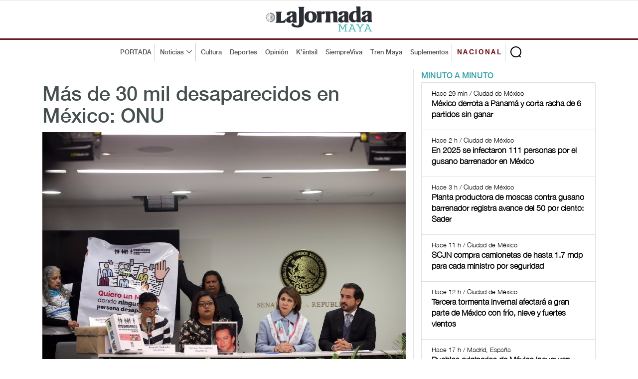

--- FILE ---
content_type: text/html; charset=UTF-8
request_url: https://www.lajornadamaya.mx/nacional/145484/mas-de-30-mil-desaparecidos-en-mexico-onu
body_size: 8665
content:
      
      
       
       
      
       
 
<!doctype html>
<html lang="en">

<head>
  <title>La Jornada Maya | Nacional | La Jornada Maya | Más de 30 mil desaparecidos en México: ONU</title>
  <meta property="fb:app_id" content="1550455535233931"/>
  <meta property="og:url" content="https://www.lajornadamaya.mx/nacional/145484/mas-de-30-mil-desaparecidos-en-mexico-onu" />
  <meta property="og:title" content="Más de 30 mil desaparecidos en México: ONU" />
  <meta property="og:description" content="" />
  <meta property="og:type" content="website" />
  <meta property="og:image" content="https://img.lajornadamaya.mx/desap.jpg" />
  <meta property="og:image:secure_url" content="https://img.lajornadamaya.mx/desap.jpg"/>
  <meta property="og:image:type" content="image/jpg" />
  <meta property="og:image:width" content="640" />
  <meta property="og:image:height" content="414" />
  <!-- tw tags -->
  <meta property="twitter:card" content="summary_large_image" />
  <meta property="twitter:site" content="@LaJornadaMaya" />
  <meta property="twitter:creator" content="@LaJornadaMaya" />
  <meta property="twitter:title" content="Más de 30 mil desaparecidos en México: ONU" />
  <meta property="twitter:description" content="" />
  <meta property="twitter:image" content="https://img.lajornadamaya.mx/desap.jpg" />
  <meta name="google-site-verification" content="tZRO02Jq30_6d0bJHW2mobOuMAFYaMT_VQ38KUHqQnI" />
  <meta property="twitter:image:src" content="https://img.lajornadamaya.mx/desap.jpg" />
  <meta property="twitter:url" content="https://www.lajornadamaya.mx/nacional/145484/mas-de-30-mil-desaparecidos-en-mexico-onu" />
  <meta name="description" content="" />
  <meta name="keywords" content="" />
  <meta name="news_keywords" content="" />
  <meta name="apple-mobile-web-app-title" content="La Jornada Maya" />
  <meta name="author" content="La Jornada Maya" />
  <meta http-equiv="X-UA-Compatible" content="IE=edge">
  <meta charset = "UTF-8">
  <!-- Mobile Specific Meta -->
  <meta name="viewport" content="width=device-width, initial-scale=1">
  <link rel="canonical" href="https://www.lajornadamaya.mx/nacional/145484/mas-de-30-mil-desaparecidos-en-mexico-onu">

  <link href="https://www.lajornadamaya.mx/feed_rss.xml" rel="self" type="application/rss+xml" rel="alternate" title="La Jornada Maya RSS Feed" />

  <link href="https://www.lajornadamaya.mx/sitemap_news.xml" rel="self" type="application/xml" rel="alternate" title="La Jornada Maya Sitemap News" />

   <!-- Favicon -->
  <link rel="apple-touch-icon" sizes="57x57" href="https://www.lajornadamaya.mx/favicon/apple-icon-57x57.png">
  <link rel="apple-touch-icon" sizes="60x60" href="https://www.lajornadamaya.mx/favicon/apple-icon-60x60.png">
  <link rel="apple-touch-icon" sizes="72x72" href="https://www.lajornadamaya.mx/favicon/apple-icon-72x72.png">
  <link rel="apple-touch-icon" sizes="76x76" href="https://www.lajornadamaya.mx/favicon/apple-icon-76x76.png">
  <link rel="apple-touch-icon" sizes="114x114" href="https://www.lajornadamaya.mx/favicon/apple-icon-114x114.png">
  <link rel="apple-touch-icon" sizes="120x120" href="https://www.lajornadamaya.mx/favicon/apple-icon-120x120.png">
  <link rel="apple-touch-icon" sizes="144x144" href="https://www.lajornadamaya.mx/favicon/apple-icon-144x144.png">
  <link rel="apple-touch-icon" sizes="152x152" href="https://www.lajornadamaya.mx/favicon/apple-icon-152x152.png">
  <link rel="apple-touch-icon" sizes="180x180" href="https://www.lajornadamaya.mx/favicon/apple-icon-180x180.png">
  <link rel="icon" type="image/png" sizes="192x192"  href="https://www.lajornadamaya.mx/favicon/android-icon-192x192.png">
  <link rel="icon" type="image/png" sizes="32x32" href="https://www.lajornadamaya.mx/favicon/favicon-32x32.png">
  <link rel="icon" type="image/png" sizes="96x96" href="https://www.lajornadamaya.mx/favicon/favicon-96x96.png">
  <link rel="icon" type="image/png" sizes="16x16" href="https://www.lajornadamaya.mx/favicon/favicon-16x16.png">
  

  <!-- Style CSS -->
  <link rel="stylesheet" href="https://www.lajornadamaya.mx/assets/css/bootstrap.min.css">
  <link rel="stylesheet" href="https://www.lajornadamaya.mx/assets/css/animate.css">
  <link rel="stylesheet" href="https://www.lajornadamaya.mx/assets/css/style.min.css">
  <link rel="stylesheet" href="https://www.lajornadamaya.mx/assets/css/classy.nav.css">
  <link rel="stylesheet" href="https://www.lajornadamaya.mx/assets/css/font-awesome.min.css">
  <link rel="stylesheet" href="https://www.lajornadamaya.mx/assets/css/time.css">
  

 <script async src="https://www.googletagmanager.com/gtag/js?id=UA-60700718-1"></script>
<script>
  window.dataLayer = window.dataLayer || [];
  function gtag(){dataLayer.push(arguments);}
  gtag('js', new Date());

  gtag('config', 'UA-60700718-1');
</script>
<!-- Global site tag (gtag.js) - Google Analytics -->
<script async src="https://www.googletagmanager.com/gtag/js?id=G-E07T0M9RKT"></script>
<script>
  window.dataLayer = window.dataLayer || [];
  function gtag(){dataLayer.push(arguments);}
  gtag('js', new Date());

  gtag('config', 'G-E07T0M9RKT');
</script>

<!--<script async="" src="https://cdn.relappro.com/adservices/v4/relapads.lite.js"></script>
<script>
    var adserviceslt = adserviceslt || {};
    adserviceslt.cmd = adserviceslt.cmd || [];
    adserviceslt.cmd.push(() => {
        adserviceslt.define('e17fbc45-dc39-4bec-9a0e-2f65e866f10c');
    });
</script>-->
<script type="application/ld+json">
{
  "@context" : "https://schema.org",
  "@type" : "NewsArticle",
    "mainEntityOfPage": {
    "@type": "WebPage",
    "@id": "https://www.lajornadamaya.mx/nacional/145484/mas-de-30-mil-desaparecidos-en-mexico-onu"
  },
  "name" : "Más de 30 mil desaparecidos en México: ONU",
  "author" : {
    "@type" : "WebPage",
    "name" : "La Jornada Maya",
    "url": "https://www.lajornadamaya.mx"
  },
  "headline": "La Jornada Maya | Más de 30 mil desaparecidos en México: ONU",
      "image": [
        "https://img.lajornadamaya.mx/desap.jpg",
        "https://img.lajornadamaya.mx/desap.jpg",
        "https://img.lajornadamaya.mx/desap.jpg"
  ],
  
  "datePublished": "09/08/2017",
  "dateModified": "09/08/2017",
  
  "articleSection" : "Nacional | Política",
  "url" : "https://www.lajornadamaya.mx/nacional/145484/mas-de-30-mil-desaparecidos-en-mexico-onu",
  "publisher": {
    "@type": "Organization",
    "name": "La Jornada Maya",
    "logo": {
      "@type": "ImageObject",
      "url": "https://www.lajornadamaya.mx/images/logo.svg"
    }
  },
   "description": "Periódico impreso y digital con la información más relevante de la Península de Yucatán, México y el mundo."
}
</script>
</head>

<body class="header-fixed-top nacional nota">
  <noscript>
    <iframe src="https://www.googletagmanager.com/ns.html?id=GTM-N6HFHK7" height="0" width="0" style="display:none;visibility:hidden"></iframe>
  </noscript>
<!-- ##### Header Area Start ##### -->
  <header class="header-area">
    
  <!-- Logo Area -->
    <div class="logo-area text-center">
      <div class="container h-100">
        <div class="row h-100 align-items-center">
          <div class="col-12">
            <a href="https://www.lajornadamaya.mx" class="original-logo">
              <picture>
                <source media="(min-width: 767px)" srcset="https://www.lajornadamaya.mx/images/logo.svg" width="200" >
                <source media="(min-width: 450px)" srcset="https://www.lajornadamaya.mx/images/logo.svg" width="180" >
                <source media="(min-width: 320px)" srcset="https://www.lajornadamaya.mx/images/logo.svg" width="150" >
                <img alt="La Jornada Maya" data-src="https://www.lajornadamaya.mx/images/logo.svg" width="250" class="lazyload">
              </picture>
            </a>
          </div>
        </div>
      </div>
    </div><!-- End Logo Area -->

    <!-- Nav Area -->
    <div class="original-nav-area" id="stickyNav">
      <div class="classy-nav-container breakpoint-off">
        <div class="container">
          <!-- Classy Menu -->
          <nav class="classy-navbar">
            <!-- Navbar Toggler -->
            <div class="classy-navbar-toggler">
              <span class="navbarToggler"><span></span><span></span><span></span></span>
            </div>
            <div id="logo-menu-2"><a href="https://www.lajornadamaya.mx/"><img alt="La Jornada Maya" data-src="https://www.lajornadamaya.mx/images/logo.svg" alt="La Jornada Maya" width="160"  class="lazyload" class="lazyload"></a> <span class="Nacional">NACIONAL </span></div>
            <!-- Menu -->
            <div class="classy-menu" id="originalNav">
              <!-- close btn -->
              <div class="classycloseIcon">
                <div class="cross-wrap"><span class="top"></span><span class="bottom"></span></div>
              </div>
              <!-- Nav Start -->
              <div class="classynav">
                <div id="logo-menu"><a href="https://www.lajornadamaya.mx/"><img alt="La Jornada Maya" data-src="https://www.lajornadamaya.mx/images/logo.svg" alt="La Jornada Maya" width="160"  id="logo-fix"class="lazyload" class="lazyload"></a></div>
                <ul>
                  <li class="borde-dec"><a href="https://www.lajornadamaya.mx">PORTADA</a></li>
                  <li class="borde-dec"><a href="#">Noticias</a>
                    <div class="megamenu">
                      <ul class="single-mega cn-col-5">
                        <li class="title"><a href="https://www.lajornadamaya.mx/quintana-roo">QUINTANA ROO</a></li>
                        <li><a href="https://www.lajornadamaya.mx/quintana-roo/politica">Política</a></li>
                        <li><a href="https://www.lajornadamaya.mx/quintana-roo/economia">Economía</a></li>
                        <li><a href="https://www.lajornadamaya.mx/quintana-roo/turismo">Turismo</a></li>
                        <li><a href="https://www.lajornadamaya.mx/quintana-roo/ecologia">Ecología</a></li>
                        <li><a href="https://www.lajornadamaya.mx/quintana-roo/cultura">Cultura</a></li>
                        <li><a href="https://www.lajornadamaya.mx/quintana-roo/sociedad">Sociedad</a></li>
                        <li><a href="https://www.lajornadamaya.mx/quintana-roo/deportes">Deportes</a></li>
                      </ul>
                      <ul class="single-mega cn-col-5">
                        <li class="title"><a href="https://www.lajornadamaya.mx/yucatan">YUCATÁN</a></li>
                        <li><a href="https://www.lajornadamaya.mx/yucatan/politica">Política</a></li>
                        <li><a href="https://www.lajornadamaya.mx/yucatan/economia">Economía</a></li>
                        <li><a href="https://www.lajornadamaya.mx/yucatan/turismo">Turismo</a></li>
                        <li><a href="https://www.lajornadamaya.mx/yucatan/ecologia">Ecología</a></li>
                        <li><a href="https://www.lajornadamaya.mx/yucatan/sociedad">Sociedad</a></li>
                        <li><a href="https://www.lajornadamaya.mx/yucatan/cultura">Cultura</a></li>
                        <li><a href="https://www.lajornadamaya.mx/yucatan/deportes">Deportes</a></li>
                      </ul>
                      <ul class="single-mega cn-col-5">
                        <li class="title"><a href="https://www.lajornadamaya.mx/campeche">CAMPECHE</a></li>
                        <li><a href="https://www.lajornadamaya.mx/campeche/politica">Política</a></li>
                        <li><a href="https://www.lajornadamaya.mx/campeche/economia">Economía</a></li>
                        <li><a href="https://www.lajornadamaya.mx/campeche/turismo">Turismo</a></li>
                        <li><a href="https://www.lajornadamaya.mx/campeche/ecologia">Ecología</a></li>
                        <li><a href="https://www.lajornadamaya.mx/campeche/sociedad">Sociedad</a></li>
                        <li><a href="https://www.lajornadamaya.mx/campeche/cultura">Cultura</a></li>
                        <li><a href="https://www.lajornadamaya.mx/campeche/deportes">Deportes</a></li>
                      </ul>
                      <ul class="single-mega cn-col-5">
                        <li class="title"><a href="https://www.lajornadamaya.mx/nacional">NACIONAL</a></li>
                        <li><a href="https://www.lajornadamaya.mx/nacional/politica">Política</a></li>
                        <li><a href="https://www.lajornadamaya.mx/nacional/economia">Economía</a></li>
                        <li><a href="https://www.lajornadamaya.mx/nacional/sociedad">Sociedad</a></li>
                        <li><a href="https://www.lajornadamaya.mx/nacional/ciencias">Ciencias</a></li>
                        <li><a href="https://www.lajornadamaya.mx/nacional/espectaculos">Espectáculos</a></li>
                        <li><a href="https://www.lajornadamaya.mx/nacional/cultura">Cultura</a></li>
                        <li><a href="https://www.lajornadamaya.mx/nacional/deportes">Deportes</a></li>
                      </ul>
                      <ul class="single-mega cn-col-5">
                        <li class="title"><a href="https://www.lajornadamaya.mx/internacional">INTERNACIONAL</a></li>
                        <li><a href="https://www.lajornadamaya.mx/internacional/politica">Política</a></li>
                        <li><a href="https://www.lajornadamaya.mx/internacional/economia">Economía</a></li>
                        <li><a href="https://www.lajornadamaya.mx/internacional/sociedad">Sociedad</a></li>
                        <li><a href="https://www.lajornadamaya.mx/internacional/ciencias">Ciencias</a></li>
                        <li><a href="https://www.lajornadamaya.mx/internacional/espectaculos">Espectáculos</a></li>
                        <li><a href="https://www.lajornadamaya.mx/internacional/cultura">Cultura</a></li>
                        <li><a href="https://www.lajornadamaya.mx/internacional/deportes">Deportes</a></li>
                      </ul>
                    </div>                  </li>
                  <li><a href="https://www.lajornadamaya.mx/cultura">Cultura</a></li>
                  <li><a href="https://www.lajornadamaya.mx/deportes">Deportes</a></li>
                  <li><a href="https://www.lajornadamaya.mx/opinion">Opinión</a></li>
                  <li><a href="https://www.lajornadamaya.mx/k'iintsil">K'iintsil</a></li>
                  <li><a href="https://www.lajornadamaya.mx/siempreviva">SiempreViva</a></li>
                  <li><a href="https://www.lajornadamaya.mx/trenmaya">Tren Maya</a></li>
                  <li class="borde-dec"><a href="https://www.lajornadamaya.mx/suplementos">Suplementos</a></li>
                  <li class="borde-dec" id="nac"><a href="https://www.lajornadamaya.mx/nacional"><strong>NACIONAL</strong></a></li>
                </ul>

                                <!-- Search Form  -->
                                <div id="search-wrapper">
                                    <form action="https://www.lajornadamaya.mx/buscador" method="post">
                    <input type="text" id="search" name="buscar" placeholder="Buscar en la Jornada...">
                    <div id="close-icon"></div>
                    <input class="d-none" name="submit" type="submit" value="">
                  </form>
                                </div>
                            </div>
                            <!-- Nav End -->
                        </div>
                    </nav>
                </div>
            </div>
        </div>
    </header>
    <!-- ##### Header Area End ##### -->
  

    <!-- ##### Blog Wrapper Start ##### -->
    <div class="blog-wrapper clearfix">
        <div class="container">
           
                <div class="row">
                    <!--Bloque de notas por minuto  -->
                    <div class="col-12 col-lg-8" id="vertical-2">
                 
                   <div class="single-blog-area blog-style-2 wow fadeInUp" data-wow-delay="0.4s" data-wow-duration="1000ms" >
                        <div class="row">
                            <div class="col-12">
                              <div class="single-blog-content mt-30">
                                <h1><a href="#" class="post-headline">Más de 30 mil desaparecidos en México: ONU</a></h1>
                                <h6></h6>
                              </div>
                                <div class="single-blog-thumbnail" id="principal">
                                    <img data-src="https://img.lajornadamaya.mx/desap.jpg" alt=""  class="lazyload">
                                    <figcaption class="text-right">                         
                              
                             Foto:  
                         
                          </figcaption>
                                    
                                </div>
                            </div>
                            <div class="col-12">
                                <!-- Blog Content -->
                                <div class="single-blog-content">
                                    <div class="line top-line-Nacional"></div>
                                  
                                   <a href="#" class="post-tag Nacional">Nacional > Política</a>
                                 
                                   <div class="post-meta">
                                <p class="maya"><strong>La Jornada Maya</strong></p>
                                <p>09/08/2017 | </p>
                                
                                </div> 
                                <p>Sergio Ocampo Arista<br />
Foto: Alfredo Domínguez<br />
La Jornada Maya<br />
<br />
Chilpancingo, Guerrero<br />
Miércoles 9 de agosto, 2017<br />
<br />
El representante en México de la Oficina del Alto Comisionado de las Naciones Unidas para los Derechos Humanos (ONU-DH), Jan Jarab, declaró que en los años recientes ‘‘la cifra de desaparecidos (en México) ascendió a 30 mil personas, más los que no son contados por las estadísticas; estamos hablando de muchos más’’.<br />
<br />
Por ello, consideró ‘‘fundamental que (el Congreso de la Unión) apruebe la ley general contra la desaparición forzada’’. Propuso además que haya reparación de daño y condiciones para que no ocurran más en el país.<br />
<br />
Jan Jarab participó en el Foro sobre desaparición forzada. Contra el dolor y el miedo: un grito de esperanza, que se inició este martes en Chilpancingo organizado por el Centro de Derechos Humanos de la Montaña Tlachinollan. Ahí, todos los participantes coincidieron en la exigencia de que el Congreso de la Unión apruebe la ley de desaparición forzada.<br />
<br />
[b]Grave impunidad[/b]<br />
<br />
El funcionario de la ONU manifestó que las condiciones de inseguridad e impunidad que han propiciado esa práctica en la década reciente ‘‘es uno de los temas más graves –junto con el de las fosas clandestinas– que tiene en puerta la Organización de las Naciones Unidas.<br />
<br />
Calificó de grave ‘‘el tema de desaparición (tanto) como el del reciente descubrimiento de fosas clandestinas, de las cuales no existen registros confiables’’. Señaló que el estado de Guerrero es una entidad con marcada injerencia en estos temas, en el contexto de cumplirse tres años de la desaparición de 43 normalistas de Ayotzinapa en la ciudad de Iguala.<br />
<br />
En tanto, el presidente de la Comisión Nacional de los Derechos Humanos (CNDH), Luis Raúl González Pérez, manifestó que Guerrero es una de las entidades con mayor número de desapariciones en el país y ocupa el primer lugar en el hallazgo de fosas clandestinas, con 195. Le siguen los estados de Nuevo León y Veracruz, con 191; Zacatecas, 83; Coahuila, 51; Colima, 35; San Luis Potosí, 34; Durango, 18; Jalisco, 17, y Sonora con 12.<br />
<br />
El ombudsman, quien recordó el referente histórico de las desapariciones forzadas de los años 70, advirtió: ‘‘No permitiremos impunidad ni olvido; nuestro objetivo es la justicia’’.<br />
<br />
En su turno, Blanca Martínez, representante del Centro Diocesano para los Derechos Humanos Fray Juan de Larios, de Torreón, Coahuila, habló del papel de las mujeres, que le ha dado un sello a la búsqueda de los desaparecidos, y exigió a la Corte Interamericana de Derechos Humanos (Coridh) ‘‘que ponga a México bajo la lupa en el tema de las desapariciones’’.<br />
<br />
Santiago Corcuera, ex presidente del Comité contra las Desapariciones Forzadas de la ONU, recordó que desde 2002 México ratificó en la Coridh este problema.<br />
<br />
Sin embargo, agregó, ‘‘el camino ha sido lento y con tropiezos, ya que la tipificación de 2001 –como la Coridh nos lo hizo notar en la sentencia de Rosendo Radilla Pacheco contra México, en 2009– está mal, ya que los legisladores no pudieron ni siquiera copiar adecuadamente la definición contenida en la declaración de la ONU de 1992 sobre desapariciones forzadas’’. Planteó que ahora se debe hablar de hallazgos efectivos, no de búsquedas que no producen resultados.<br />
<br />
A su vez, Ariel Dulitzky, ex miembro del Grupo de Trabajo sobre Desapariciones Forzadas de Naciones Unidas, consideró que se eligió al estado de Guerrero ‘‘porque representa la continuidad’’ de ese delito en México.<br />
<br />
‘‘Guerrero es fuente de inspiración, no sólo para México, sino para toda América Latina. Las luchas se iniciaron en Atoyac, representadas por Tita Radilla, y después con los padres y madres de familia de los normalistas de Ayotzinapa, más los otros desaparecidos en esta entidad.’’</p>
                        </div>
                    </div>
                  </div>
                  
                    
                <br>

            

                <h5 class="title maya" style="border-bottom: 1px solid #e1e1e1; text-transform: uppercase; letter-spacing: 3px; margin-bottom: 10px; margin-top: 10px;">Lo más reciente</h5>

               


      
              <!-- Nota 1  -->
              <div class="single-blog-area blog-style-2 mb-15 wow fadeInUp" data-wow-delay="0.2s" data-wow-duration="1000ms">

                <div class="row align-items-center" id="line-Nacional">
                                <div class="col-6 col-md-7">
                                <!-- Blog Content -->
                                    <div class="single-blog-content">
                      <a href="#" class="post-tag Nacional">
                                                Nacional > Deportes                        
                        
                      </a>
                      <h4>
                                                <a href="https://www.lajornadamaya.mx/nacional/257959/mexico-derrota-a-panama-y-corta-racha-de-6-partidos-sin-ganar" class="post-headline">México derrota a Panamá y corta racha de 6 partidos sin ganar</a>
                       
                        
                      </h4>
                      <p>                             Autogol de Peralta, la diferencia; Quiñones brilla en Arabia Saudita 
                  </p>
                      <p class="horas">Ap</p>                
                      <div class="post-meta">
                        <p class="maya"></p>
                        <p class="maya">Hace 29 min | Ciudad de México</p>
                      </div>
                    </div>
                  </div>
                  <div class="col-6 col-md-5">
                    <div class="single-blog-thumbnail">
                      <a href="https://www.lajornadamaya.mx/nacional/257959/mexico-derrota-a-panama-y-corta-racha-de-6-partidos-sin-ganar"><img data-src="https://img.lajornadamaya.mx/demexicodeportes2301.jpeg" alt="México derrota a Panamá y corta racha de 6 partidos sin ganar" class="lazyload"></a>
                    </div>
                  </div>
                </div>
              </div>
              <hr>
               


      
              <!-- Nota 1  -->
              <div class="single-blog-area blog-style-2 mb-15 wow fadeInUp" data-wow-delay="0.2s" data-wow-duration="1000ms">

                <div class="row align-items-center" id="line-Internacional">
                                <div class="col-6 col-md-7">
                                <!-- Blog Content -->
                                    <div class="single-blog-content">
                      <a href="#" class="post-tag Internacional">
                                                Internacional > Sociedad                        
                        
                      </a>
                      <h4>
                                                <a href="https://www.lajornadamaya.mx/internacional/257958/eu-oficializa-su-salida-de-la-organizacion-mundial-de-la-salud" class="post-headline">EU oficializa su salida de la Organización Mundial de la Salud</a>
                       
                        
                      </h4>
                      <p>         Le debe más de 130 millones de dólares a la agencia global</p>
                      <p class="horas">Ap</p>                
                      <div class="post-meta">
                        <p class="maya"></p>
                        <p class="maya">Hace 59 min | Washington, EU</p>
                      </div>
                    </div>
                  </div>
                  <div class="col-6 col-md-5">
                    <div class="single-blog-thumbnail">
                      <a href="https://www.lajornadamaya.mx/internacional/257958/eu-oficializa-su-salida-de-la-organizacion-mundial-de-la-salud"><img data-src="https://img.lajornadamaya.mx/healthorgadeeu2301.jpg" alt="EU oficializa su salida de la Organización Mundial de la Salud" class="lazyload"></a>
                    </div>
                  </div>
                </div>
              </div>
              <hr>
               


      
              <!-- Nota 1  -->
              <div class="single-blog-area blog-style-2 mb-15 wow fadeInUp" data-wow-delay="0.2s" data-wow-duration="1000ms">

                <div class="row align-items-center" id="line-Internacional">
                                <div class="col-6 col-md-7">
                                <!-- Blog Content -->
                                    <div class="single-blog-content">
                      <a href="#" class="post-tag Internacional">
                                                Internacional > Sociedad                        
                        
                      </a>
                      <h4>
                                                <a href="https://www.lajornadamaya.mx/internacional/257957/ola-de-frio-artico-amenaza-con-convertir-a-canada-en-la-region-mas-fria-del-mundo" class="post-headline">Ola de frío ártico amenaza con convertir a Canadá en la región más fría del mundo</a>
                       
                        
                      </h4>
                      <p>       Las afectaciones ya se extienden a zonas del norte de Estados Unidos</p>
                      <p class="horas">La Jornada</p>                
                      <div class="post-meta">
                        <p class="maya"></p>
                        <p class="maya">Hace 1 h | Ottawa, Canadá</p>
                      </div>
                    </div>
                  </div>
                  <div class="col-6 col-md-5">
                    <div class="single-blog-thumbnail">
                      <a href="https://www.lajornadamaya.mx/internacional/257957/ola-de-frio-artico-amenaza-con-convertir-a-canada-en-la-region-mas-fria-del-mundo"><img data-src="https://img.lajornadamaya.mx/canadalugarmasfrio.JPG" alt="Ola de frío ártico amenaza con convertir a Canadá en la región más fría del mundo" class="lazyload"></a>
                    </div>
                  </div>
                </div>
              </div>
              <hr>
               


      
              <!-- Nota 1  -->
              <div class="single-blog-area blog-style-2 mb-15 wow fadeInUp" data-wow-delay="0.2s" data-wow-duration="1000ms">

                <div class="row align-items-center" id="line-Campeche">
                                <div class="col-6 col-md-7">
                                <!-- Blog Content -->
                                    <div class="single-blog-content">
                      <a href="#" class="post-tag Campeche">
                                                Campeche > Fauna nuestra                        
                        
                      </a>
                      <h4>
                                                <a href="https://www.lajornadamaya.mx/campeche/257956/cangrejo-de-mangle-gran-trepador-de-arboles" class="post-headline">Cangrejo de mangle, gran trepador de árboles</a>
                       
                        
                      </h4>
                      <p>                             Fauna nuestra                  </p>
                      <p class="horas">La Jornada Maya</p>                
                      <div class="post-meta">
                        <p class="maya"></p>
                        <p class="maya">Hace 1 h | Ciudad del Carmen</p>
                      </div>
                    </div>
                  </div>
                  <div class="col-6 col-md-5">
                    <div class="single-blog-thumbnail">
                      <a href="https://www.lajornadamaya.mx/campeche/257956/cangrejo-de-mangle-gran-trepador-de-arboles"><img data-src="https://img.lajornadamaya.mx/515371769180100cangrejitode2301.jpeg" alt="Cangrejo de mangle, gran trepador de árboles" class="lazyload"></a>
                    </div>
                  </div>
                </div>
              </div>
              <hr>
                                <script async src="https://pagead2.googlesyndication.com/pagead/js/adsbygoogle.js?client=ca-pub-8812112500878104"
     crossorigin="anonymous"></script>
<!-- anuncio-notas-horizontal -->
<ins class="adsbygoogle"
     style="display:block"
     data-ad-client="ca-pub-8812112500878104"
     data-ad-slot="4808250183"
     data-ad-format="auto"
     data-full-width-responsive="true"></ins>
<script>
     (adsbygoogle = window.adsbygoogle || []).push({});
</script>
                   
                        

                    </div><!--End de notas por minuto  -->
                  </div>

                    <!-- ##### Sidebar Area ##### -->
                    <div class="col-12 col-md-4 col-lg-4">
                        <div class="post-sidebar-area">
                           
                            <!-- Banner suplementos -->
                            <div class="sidebar-widget-area">
                               
                      <ul class="nav nav-tabs" role="tablist" id="myTabs">
                <li role="presentation" class="active"><a href="#min-min" aria-controls="home" role="tab" data-toggle="tab">MINUTO A MINUTO</a></li>
               
              </ul><!-- /.ul myTabs -->

              <!-- Tab panes -->
              <div class="tab-content">

              <!--- minuto a minuto  -->  
                <div role="tabpanel" class="tab-pane active"  id="min-min">
                  <div class="list-group">
                                          
                              
                     
                    <a href="https://www.lajornadamaya.mx/nacional/257959/mexico-derrota-a-panama-y-corta-racha-de-6-partidos-sin-ganar" class="list-group-item">
                      <p class="small"><span class="time"><i class="far fa-clock"></i> Hace 29 min / Ciudad de México  </span></p>
                      <h6 class="media-heading"><strong>México derrota a Panamá y corta racha de 6 partidos sin ganar</strong></h6>
                    </a>

                                         
                              
                     
                    <a href="https://www.lajornadamaya.mx/nacional/257954/en-2025-se-infectaron-111-personas-por-el-gusano-barrenador-en-mexico" class="list-group-item">
                      <p class="small"><span class="time"><i class="far fa-clock"></i> Hace 2 h / Ciudad de México  </span></p>
                      <h6 class="media-heading"><strong>En 2025 se infectaron 111 personas por el gusano barrenador en México</strong></h6>
                    </a>

                                         
                              
                     
                    <a href="https://www.lajornadamaya.mx/nacional/257953/planta-productora-de-moscas-contra-gusano-barrenador-registra-avance-del-50-por-ciento-sader" class="list-group-item">
                      <p class="small"><span class="time"><i class="far fa-clock"></i> Hace 3 h / Ciudad de México  </span></p>
                      <h6 class="media-heading"><strong>Planta productora de moscas contra gusano barrenador registra avance del 50 por ciento: Sader</strong></h6>
                    </a>

                                         
                              
                     
                    <a href="https://www.lajornadamaya.mx/nacional/257952/scjn-compra-camionetas-de-hasta-1-7-millones-de-pesos-para-cada-ministro-por-seguridad" class="list-group-item">
                      <p class="small"><span class="time"><i class="far fa-clock"></i> Hace 11 h / Ciudad de México  </span></p>
                      <h6 class="media-heading"><strong>SCJN compra camionetas de hasta 1.7 mdp para cada ministro por seguridad</strong></h6>
                    </a>

                                         
                              
                     
                    <a href="https://www.lajornadamaya.mx/nacional/257950/tercera-tormenta-invernal-afectara-a-gran-parte-de-mexico-con-frio-nieve-y-fuertes-vientos" class="list-group-item">
                      <p class="small"><span class="time"><i class="far fa-clock"></i> Hace 12 h / Ciudad de México  </span></p>
                      <h6 class="media-heading"><strong>Tercera tormenta invernal afectará a gran parte de México con frío, nieve y fuertes vientos</strong></h6>
                    </a>

                                         
                              
                     
                    <a href="https://www.lajornadamaya.mx/nacional/257937/pueblos-originarios-de-mexico-inauguran-oficialmente-la-fitur-2026-en-madrid-campeche-oaxaca-nayarit-guerrero-chihuahua" class="list-group-item">
                      <p class="small"><span class="time"><i class="far fa-clock"></i> Hace 17 h / Madrid, España  </span></p>
                      <h6 class="media-heading"><strong>Pueblos originarios de México inauguran oficialmente la Fitur 2026 en Madrid</strong></h6>
                    </a>

                                         
                              
                     
                    <a href="https://www.lajornadamaya.mx/nacional/257923/chatgpt-go-sera-gratis-por-tres-meses-para-clientes-de-este-banco-en-mexico" class="list-group-item">
                      <p class="small"><span class="time"><i class="far fa-clock"></i> Hace 20 h / Ciudad de México  </span></p>
                      <h6 class="media-heading"><strong>ChatGPT Go será gratis durante tres meses para clientes de este banco en México</strong></h6>
                    </a>

                                      </div><!-- /.list-group -->
                </div><!-- /.tabpanel -->  

                  </div><!-- /.tab-content -->
                            </div>
                             
                            <div class="sidebar-widget-area">
                                <a href="https://www.lajornadamaya.mx/suplementos"><h5 class="title maya" style="border-bottom: 3px solid #16868e; text-transform: uppercase; letter-spacing: 3px; ">Suplementos</h5></a>
                                <div class="widget-content">
                                    <div id="carouselExampleIndicators" class="carousel slide" data-ride="carousel">
                                        <ol class="carousel-indicators">
                                            <li data-target="#carouselExampleIndicators" data-slide-to="0" class="active"></li>
                                            <li data-target="#carouselExampleIndicators" data-slide-to="1"></li>
                                            <li data-target="#carouselExampleIndicators" data-slide-to="2"></li>
                                         
                                        </ol>
                                        <div class="carousel-inner">
                                          <div class="carousel-item active"> 
                                            <a target="_blank" href="https://static.lajornadamaya.mx/Tren-maya/">
                                              <img data-src="https://www.lajornadamaya.mx/images/tren-maya.jpg" alt="El Vuelo" class="lazyload">
                                            </a>
                                          </div>
                                          <div class="carousel-item">                
                                            <a target="_blank" href="https://static.lajornadamaya.mx/hamacas/">
                                              <img data-src="https://www.lajornadamaya.mx/images/hamacas-especial.jpg" alt="El Vuelo" class="lazyload">
                                            </a>
                                          </div>

                                          
                                           <div class="carousel-item">                
                                            <a target="_blank" href="https://static.lajornadamaya.mx/el-vuelo-de-la-vida/">
                                              <img data-src="https://www.lajornadamaya.mx/images/el-vuelo-de-la-vida-miel.jpg" alt="El Vuelo" class="lazyload">
                                            </a>
                                          </div>
                                           
                                        </div>
                                        <a class="carousel-control-prev" href="#carouselExampleIndicators" role="button" data-slide="prev">
                                            <span class="carousel-control-prev-icon" aria-hidden="true"></span>
                                            <span class="sr-only">Previous</span>
                                        </a>
                                        <a class="carousel-control-next" href="#carouselExampleIndicators" role="button" data-slide="next">
                                            <span class="carousel-control-next-icon" aria-hidden="true"></span>
                                            <span class="sr-only">Next</span>
                                        </a>
                                    </div>
                                </div>
                            </div>

                            <!-- Impresos -->
                           <a href="https://www.lajornadamaya.mx/impresos" class="btn original-btn" style="float: right; margin-bottom: 15px;">Todos los suplementos</a>

                             <!--<div id="relappro_lite">
    <script>
        var adserviceslt = adserviceslt || {};
        adserviceslt.cmd = adserviceslt.cmd || [];
        adserviceslt.cmd.push(() => {
            adserviceslt.getAd('e17fbc45-dc39-4bec-9a0e-2f65e866f10c', 'relappro_lite');
        });
    </script>
</div>-->
                        </div>
                    </div> <!-- END SIDE BAR -->
                   

                </div>
                <!--Bloque Yucatán  -->
            </div>
        </div>

  

<hr>
      
    <footer class="footer-area text-center">
        <div class="container">
            <div class="row">
                <div class="col-12">
                

                    <!-- Footer Social Area -->
                    <div class="footer-social-area mt-30">
                        
                        <a target="_blank" href="https://www.facebook.com/lajornadamaya/" data-toggle="tooltip" data-placement="top" title="Facebook"><i class="fa fa-facebook fa-2x" aria-hidden="true"></i></a>
                        <a target="_blank" href="https://twitter.com/LaJornadaMaya" data-toggle="tooltip" data-placement="top" title="Twitter"><i class="fa fa-twitter fa-2x" aria-hidden="true"></i></a>
                        <a target="_blank" href="https://mx.linkedin.com/company/la-jornada-maya" data-toggle="tooltip" data-placement="top" title="Linkedin"><i class="fa fa-linkedin fa-2x" aria-hidden="true"></i></a>
                        <a target="_blank" href="https://www.instagram.com/lajornadamaya/" data-toggle="tooltip" data-placement="top" title="Instagram"><i class="fa fa-instagram fa-2x" aria-hidden="true"></i></a>
                        <a target="_blank" href="https://www.youtube.com/@LaJornadaMayaMxNoticias/" data-toggle="tooltip" data-placement="top" title="YouTube"><i class="fa fa-youtube-play fa-2x" aria-hidden="true"></i></a>
                    </div>

                    <div class="footer-social-area mt-30 mb-30">
                        
                        <a href="https://www.lajornadamaya.mx/contacto">Contacto</a>
                       
                        <a href="https://www.lajornadamaya.mx/directorio">Directorio</a>
                       
                        <a href="https://www.lajornadamaya.mx/aviso-de-privacidad">Aviso de privacidad</a>
                      
                    </div>
                </div>
            </div>
        </div>

<hr>


<span style="color:#333;">Copyright &copy;<script>document.write(new Date().getFullYear());</script> Todos los derechos reservados | La Jornada Maya</span>

    </footer>
    <!-- ##### Footer Area Start ##### -->
    
   
    <!-- jQuery (Necessary for All JavaScript Plugins) -->
    <script src="https://www.lajornadamaya.mx/assets/js/jquery-2.2.4.min.js" ></script>
    <!-- Popper js -->
    <script src="https://www.lajornadamaya.mx/assets/js/popper.min.js" async=""></script>
    <!-- Bootstrap js -->
    <script src="https://www.lajornadamaya.mx/assets/js/bootstrap.min.js" async=""></script>
    <!-- Plugins js -->
    <script src="https://www.lajornadamaya.mx/assets/js/plugins.js"></script>
    <!-- Active js -->
    <script src="https://www.lajornadamaya.mx/assets/js/active.js" ></script>
     <!-- Lazysizes js -->
    <script src="https://www.lajornadamaya.mx/assets/js/lazysizes.min.js" async=""></script>

    <script src="https://www.lajornadamaya.mx/assets/js/time.js" async=""></script>
    

<script defer src="https://static.cloudflareinsights.com/beacon.min.js/vcd15cbe7772f49c399c6a5babf22c1241717689176015" integrity="sha512-ZpsOmlRQV6y907TI0dKBHq9Md29nnaEIPlkf84rnaERnq6zvWvPUqr2ft8M1aS28oN72PdrCzSjY4U6VaAw1EQ==" data-cf-beacon='{"version":"2024.11.0","token":"8326b28a23ec4c9d9788e20c9ad99c94","server_timing":{"name":{"cfCacheStatus":true,"cfEdge":true,"cfExtPri":true,"cfL4":true,"cfOrigin":true,"cfSpeedBrain":true},"location_startswith":null}}' crossorigin="anonymous"></script>
</body>



</html>

--- FILE ---
content_type: text/html; charset=utf-8
request_url: https://www.google.com/recaptcha/api2/aframe
body_size: 268
content:
<!DOCTYPE HTML><html><head><meta http-equiv="content-type" content="text/html; charset=UTF-8"></head><body><script nonce="B5QoRB_-sGIc_Q-oxXXWdA">/** Anti-fraud and anti-abuse applications only. See google.com/recaptcha */ try{var clients={'sodar':'https://pagead2.googlesyndication.com/pagead/sodar?'};window.addEventListener("message",function(a){try{if(a.source===window.parent){var b=JSON.parse(a.data);var c=clients[b['id']];if(c){var d=document.createElement('img');d.src=c+b['params']+'&rc='+(localStorage.getItem("rc::a")?sessionStorage.getItem("rc::b"):"");window.document.body.appendChild(d);sessionStorage.setItem("rc::e",parseInt(sessionStorage.getItem("rc::e")||0)+1);localStorage.setItem("rc::h",'1769185453101');}}}catch(b){}});window.parent.postMessage("_grecaptcha_ready", "*");}catch(b){}</script></body></html>